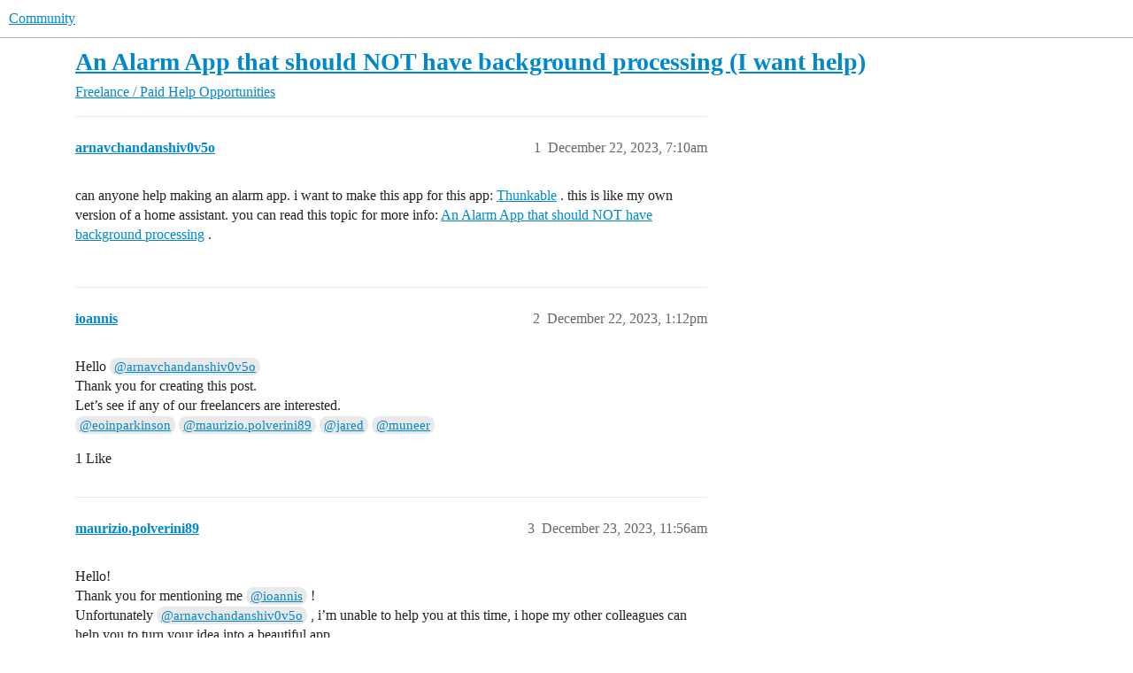

--- FILE ---
content_type: text/html; charset=utf-8
request_url: https://community.thunkable.com/t/an-alarm-app-that-should-not-have-background-processing-i-want-help/2757748
body_size: 4538
content:
<!DOCTYPE html>
<html lang="en">
  <head>
    <meta charset="utf-8">
    <title>An Alarm App that should NOT have background processing (I want help) - Freelance / Paid Help Opportunities - Community</title>
    <meta name="description" content="can anyone help making an alarm app. i want to make this app for this app: Thunkable . this is like my own version of a home assistant. you can read this topic for more info: An Alarm App that should NOT have background &amp;hellip;">
    <meta name="generator" content="Discourse 2026.1.0-latest - https://github.com/discourse/discourse version 163e04d1ad74c9d142d172ad32e0f88787ff2f8e">
<link rel="icon" type="image/png" href="https://us1.discourse-cdn.com/flex015/uploads/thunkable/optimized/3X/9/b/9b928dff9aae47945d03ef25335ef4fe95cfef30_2_32x32.png">
<link rel="apple-touch-icon" type="image/png" href="https://us1.discourse-cdn.com/flex015/uploads/thunkable/optimized/3X/0/f/0f59f292712368bce16ff80133ae10de8a6f27e8_2_180x180.png">
<meta name="theme-color" media="all" content="#fff">

<meta name="color-scheme" content="light">

<meta name="viewport" content="width=device-width, initial-scale=1.0, minimum-scale=1.0, viewport-fit=cover">
<link rel="canonical" href="https://community.thunkable.com/t/an-alarm-app-that-should-not-have-background-processing-i-want-help/2757748" />


<link rel="search" type="application/opensearchdescription+xml" href="https://community.thunkable.com/opensearch.xml" title="Community Search">

    
    <link href="https://sea1.discourse-cdn.com/flex015/stylesheets/color_definitions_light-default_-1_2_eb1dbc779a08b5966bb5772d564770068ebf63f3.css?__ws=community.thunkable.com" media="all" rel="stylesheet" class="light-scheme"/>

<link href="https://sea1.discourse-cdn.com/flex015/stylesheets/common_c64d398b58bb6fc27140aa03c4022ebcc65ab145.css?__ws=community.thunkable.com" media="all" rel="stylesheet" data-target="common"  />

  <link href="https://sea1.discourse-cdn.com/flex015/stylesheets/mobile_c64d398b58bb6fc27140aa03c4022ebcc65ab145.css?__ws=community.thunkable.com" media="(max-width: 39.99999rem)" rel="stylesheet" data-target="mobile"  />
  <link href="https://sea1.discourse-cdn.com/flex015/stylesheets/desktop_c64d398b58bb6fc27140aa03c4022ebcc65ab145.css?__ws=community.thunkable.com" media="(min-width: 40rem)" rel="stylesheet" data-target="desktop"  />



    <link href="https://sea1.discourse-cdn.com/flex015/stylesheets/automation_c64d398b58bb6fc27140aa03c4022ebcc65ab145.css?__ws=community.thunkable.com" media="all" rel="stylesheet" data-target="automation"  />
    <link href="https://sea1.discourse-cdn.com/flex015/stylesheets/checklist_c64d398b58bb6fc27140aa03c4022ebcc65ab145.css?__ws=community.thunkable.com" media="all" rel="stylesheet" data-target="checklist"  />
    <link href="https://sea1.discourse-cdn.com/flex015/stylesheets/discourse-adplugin_c64d398b58bb6fc27140aa03c4022ebcc65ab145.css?__ws=community.thunkable.com" media="all" rel="stylesheet" data-target="discourse-adplugin"  />
    <link href="https://sea1.discourse-cdn.com/flex015/stylesheets/discourse-ai_c64d398b58bb6fc27140aa03c4022ebcc65ab145.css?__ws=community.thunkable.com" media="all" rel="stylesheet" data-target="discourse-ai"  />
    <link href="https://sea1.discourse-cdn.com/flex015/stylesheets/discourse-cakeday_c64d398b58bb6fc27140aa03c4022ebcc65ab145.css?__ws=community.thunkable.com" media="all" rel="stylesheet" data-target="discourse-cakeday"  />
    <link href="https://sea1.discourse-cdn.com/flex015/stylesheets/discourse-chat-integration_c64d398b58bb6fc27140aa03c4022ebcc65ab145.css?__ws=community.thunkable.com" media="all" rel="stylesheet" data-target="discourse-chat-integration"  />
    <link href="https://sea1.discourse-cdn.com/flex015/stylesheets/discourse-data-explorer_c64d398b58bb6fc27140aa03c4022ebcc65ab145.css?__ws=community.thunkable.com" media="all" rel="stylesheet" data-target="discourse-data-explorer"  />
    <link href="https://sea1.discourse-cdn.com/flex015/stylesheets/discourse-details_c64d398b58bb6fc27140aa03c4022ebcc65ab145.css?__ws=community.thunkable.com" media="all" rel="stylesheet" data-target="discourse-details"  />
    <link href="https://sea1.discourse-cdn.com/flex015/stylesheets/discourse-gamification_c64d398b58bb6fc27140aa03c4022ebcc65ab145.css?__ws=community.thunkable.com" media="all" rel="stylesheet" data-target="discourse-gamification"  />
    <link href="https://sea1.discourse-cdn.com/flex015/stylesheets/discourse-github_c64d398b58bb6fc27140aa03c4022ebcc65ab145.css?__ws=community.thunkable.com" media="all" rel="stylesheet" data-target="discourse-github"  />
    <link href="https://sea1.discourse-cdn.com/flex015/stylesheets/discourse-lazy-videos_c64d398b58bb6fc27140aa03c4022ebcc65ab145.css?__ws=community.thunkable.com" media="all" rel="stylesheet" data-target="discourse-lazy-videos"  />
    <link href="https://sea1.discourse-cdn.com/flex015/stylesheets/discourse-local-dates_c64d398b58bb6fc27140aa03c4022ebcc65ab145.css?__ws=community.thunkable.com" media="all" rel="stylesheet" data-target="discourse-local-dates"  />
    <link href="https://sea1.discourse-cdn.com/flex015/stylesheets/discourse-narrative-bot_c64d398b58bb6fc27140aa03c4022ebcc65ab145.css?__ws=community.thunkable.com" media="all" rel="stylesheet" data-target="discourse-narrative-bot"  />
    <link href="https://sea1.discourse-cdn.com/flex015/stylesheets/discourse-policy_c64d398b58bb6fc27140aa03c4022ebcc65ab145.css?__ws=community.thunkable.com" media="all" rel="stylesheet" data-target="discourse-policy"  />
    <link href="https://sea1.discourse-cdn.com/flex015/stylesheets/discourse-presence_c64d398b58bb6fc27140aa03c4022ebcc65ab145.css?__ws=community.thunkable.com" media="all" rel="stylesheet" data-target="discourse-presence"  />
    <link href="https://sea1.discourse-cdn.com/flex015/stylesheets/discourse-solved_c64d398b58bb6fc27140aa03c4022ebcc65ab145.css?__ws=community.thunkable.com" media="all" rel="stylesheet" data-target="discourse-solved"  />
    <link href="https://sea1.discourse-cdn.com/flex015/stylesheets/discourse-templates_c64d398b58bb6fc27140aa03c4022ebcc65ab145.css?__ws=community.thunkable.com" media="all" rel="stylesheet" data-target="discourse-templates"  />
    <link href="https://sea1.discourse-cdn.com/flex015/stylesheets/discourse-topic-voting_c64d398b58bb6fc27140aa03c4022ebcc65ab145.css?__ws=community.thunkable.com" media="all" rel="stylesheet" data-target="discourse-topic-voting"  />
    <link href="https://sea1.discourse-cdn.com/flex015/stylesheets/footnote_c64d398b58bb6fc27140aa03c4022ebcc65ab145.css?__ws=community.thunkable.com" media="all" rel="stylesheet" data-target="footnote"  />
    <link href="https://sea1.discourse-cdn.com/flex015/stylesheets/hosted-site_c64d398b58bb6fc27140aa03c4022ebcc65ab145.css?__ws=community.thunkable.com" media="all" rel="stylesheet" data-target="hosted-site"  />
    <link href="https://sea1.discourse-cdn.com/flex015/stylesheets/poll_c64d398b58bb6fc27140aa03c4022ebcc65ab145.css?__ws=community.thunkable.com" media="all" rel="stylesheet" data-target="poll"  />
    <link href="https://sea1.discourse-cdn.com/flex015/stylesheets/discourse-ai_mobile_c64d398b58bb6fc27140aa03c4022ebcc65ab145.css?__ws=community.thunkable.com" media="(max-width: 39.99999rem)" rel="stylesheet" data-target="discourse-ai_mobile"  />
    <link href="https://sea1.discourse-cdn.com/flex015/stylesheets/discourse-gamification_mobile_c64d398b58bb6fc27140aa03c4022ebcc65ab145.css?__ws=community.thunkable.com" media="(max-width: 39.99999rem)" rel="stylesheet" data-target="discourse-gamification_mobile"  />
    <link href="https://sea1.discourse-cdn.com/flex015/stylesheets/discourse-solved_mobile_c64d398b58bb6fc27140aa03c4022ebcc65ab145.css?__ws=community.thunkable.com" media="(max-width: 39.99999rem)" rel="stylesheet" data-target="discourse-solved_mobile"  />
    <link href="https://sea1.discourse-cdn.com/flex015/stylesheets/discourse-topic-voting_mobile_c64d398b58bb6fc27140aa03c4022ebcc65ab145.css?__ws=community.thunkable.com" media="(max-width: 39.99999rem)" rel="stylesheet" data-target="discourse-topic-voting_mobile"  />
    <link href="https://sea1.discourse-cdn.com/flex015/stylesheets/discourse-ai_desktop_c64d398b58bb6fc27140aa03c4022ebcc65ab145.css?__ws=community.thunkable.com" media="(min-width: 40rem)" rel="stylesheet" data-target="discourse-ai_desktop"  />
    <link href="https://sea1.discourse-cdn.com/flex015/stylesheets/discourse-gamification_desktop_c64d398b58bb6fc27140aa03c4022ebcc65ab145.css?__ws=community.thunkable.com" media="(min-width: 40rem)" rel="stylesheet" data-target="discourse-gamification_desktop"  />
    <link href="https://sea1.discourse-cdn.com/flex015/stylesheets/discourse-topic-voting_desktop_c64d398b58bb6fc27140aa03c4022ebcc65ab145.css?__ws=community.thunkable.com" media="(min-width: 40rem)" rel="stylesheet" data-target="discourse-topic-voting_desktop"  />
    <link href="https://sea1.discourse-cdn.com/flex015/stylesheets/poll_desktop_c64d398b58bb6fc27140aa03c4022ebcc65ab145.css?__ws=community.thunkable.com" media="(min-width: 40rem)" rel="stylesheet" data-target="poll_desktop"  />

  <link href="https://sea1.discourse-cdn.com/flex015/stylesheets/common_theme_19_880814d9579ece6519d00b7534ca93db101fad25.css?__ws=community.thunkable.com" media="all" rel="stylesheet" data-target="common_theme" data-theme-id="19" data-theme-name="discourse notification banners"/>
<link href="https://sea1.discourse-cdn.com/flex015/stylesheets/common_theme_32_9a7759611a9cc7c262201d407204a5a526001b9a.css?__ws=community.thunkable.com" media="all" rel="stylesheet" data-target="common_theme" data-theme-id="32" data-theme-name="tag icons"/>
    
    <link href="https://sea1.discourse-cdn.com/flex015/stylesheets/desktop_theme_28_001acd0359d59769b4d6da6b06f0f71a09f8af8e.css?__ws=community.thunkable.com" media="(min-width: 40rem)" rel="stylesheet" data-target="desktop_theme" data-theme-id="28" data-theme-name="right sidebar blocks"/>

    
    <meta id="data-ga-universal-analytics" data-tracking-code="UA-72334590-1" data-json="{&quot;cookieDomain&quot;:&quot;auto&quot;}" data-auto-link-domains="">

  <script defer src="https://us1.discourse-cdn.com/flex015/assets/google-universal-analytics-v3-b3a99bbc.br.js" data-discourse-entrypoint="google-universal-analytics-v3" nonce="b8UXb9mQw4MDhdpfIvoybyHqL"></script>


        <link rel="alternate nofollow" type="application/rss+xml" title="RSS feed of &#39;An Alarm App that should NOT have background processing (I want help)&#39;" href="https://community.thunkable.com/t/an-alarm-app-that-should-not-have-background-processing-i-want-help/2757748.rss" />
    <meta property="og:site_name" content="Community" />
<meta property="og:type" content="website" />
<meta name="twitter:card" content="summary" />
<meta name="twitter:image" content="https://us1.discourse-cdn.com/flex015/uploads/thunkable/original/3X/0/f/0f59f292712368bce16ff80133ae10de8a6f27e8.png" />
<meta property="og:image" content="https://us1.discourse-cdn.com/flex015/uploads/thunkable/original/3X/0/f/0f59f292712368bce16ff80133ae10de8a6f27e8.png" />
<meta property="og:url" content="https://community.thunkable.com/t/an-alarm-app-that-should-not-have-background-processing-i-want-help/2757748" />
<meta name="twitter:url" content="https://community.thunkable.com/t/an-alarm-app-that-should-not-have-background-processing-i-want-help/2757748" />
<meta property="og:title" content="An Alarm App that should NOT have background processing (I want help)" />
<meta name="twitter:title" content="An Alarm App that should NOT have background processing (I want help)" />
<meta property="og:description" content="can anyone help making an alarm app. i want to make this app for this app: Thunkable . this is like my own version of a home assistant. you can read this topic for more info: An Alarm App that should NOT have background processing ." />
<meta name="twitter:description" content="can anyone help making an alarm app. i want to make this app for this app: Thunkable . this is like my own version of a home assistant. you can read this topic for more info: An Alarm App that should NOT have background processing ." />
<meta property="og:article:section" content="Freelance / Paid Help Opportunities" />
<meta property="og:article:section:color" content="BF1E2E" />
<meta name="twitter:label1" value="Reading time" />
<meta name="twitter:data1" value="1 mins 🕑" />
<meta name="twitter:label2" value="Likes" />
<meta name="twitter:data2" value="2 ❤" />
<meta property="article:published_time" content="2023-12-22T07:10:30+00:00" />
<meta property="og:ignore_canonical" content="true" />


    <script type="application/ld+json">{"@context":"http://schema.org","@type":"QAPage","name":"An Alarm App that should NOT have background processing (I want help)","mainEntity":{"@type":"Question","name":"An Alarm App that should NOT have background processing (I want help)","text":"can anyone help making an alarm app. i want to make this app for this app: <a href=\"https://x.thunkable.com/projectPage/65714461dae067055bf07779\" class=\"inline-onebox\" rel=\"noopener nofollow ugc\">Thunkable<\/a> . this is like my own version of a home assistant. you can read this topic for more info: <a href=\"https://community.thunkable.com/t/an-alarm-app-that-should-not-have-background-processing/2755125\" class=\"inline-onebox\">An Alarm App that should NOT have background processing<\/a> .","upvoteCount":0,"answerCount":0,"datePublished":"2023-12-22T07:10:30.687Z","author":{"@type":"Person","name":"arnavchandanshiv0v5o","url":"https://community.thunkable.com/u/arnavchandanshiv0v5o"}}}</script>
  </head>
  <body class="crawler ">
    
    <header>
  <a href="/">Community</a>
</header>

    <div id="main-outlet" class="wrap" role="main">
        <div id="topic-title">
    <h1>
      <a href="/t/an-alarm-app-that-should-not-have-background-processing-i-want-help/2757748">An Alarm App that should NOT have background processing (I want help)</a>
    </h1>

      <div class="topic-category" itemscope itemtype="http://schema.org/BreadcrumbList">
          <span itemprop="itemListElement" itemscope itemtype="http://schema.org/ListItem">
            <a href="/c/freelance-paid-help-opportunities/87" class="badge-wrapper bullet" itemprop="item">
              <span class='badge-category-bg' style='background-color: #BF1E2E'></span>
              <span class='badge-category clear-badge'>
                <span class='category-name' itemprop='name'>Freelance / Paid Help Opportunities</span>
              </span>
            </a>
            <meta itemprop="position" content="1" />
          </span>
      </div>

  </div>

  

    <div itemscope itemtype='http://schema.org/DiscussionForumPosting'>
      <meta itemprop='headline' content='An Alarm App that should NOT have background processing (I want help)'>
      <link itemprop='url' href='https://community.thunkable.com/t/an-alarm-app-that-should-not-have-background-processing-i-want-help/2757748'>
      <meta itemprop='datePublished' content='2023-12-22T07:10:30Z'>
        <meta itemprop='articleSection' content='Freelance / Paid Help Opportunities'>
      <meta itemprop='keywords' content=''>
      <div itemprop='publisher' itemscope itemtype="http://schema.org/Organization">
        <meta itemprop='name' content='Thunkable, Inc.'>
          <div itemprop='logo' itemscope itemtype="http://schema.org/ImageObject">
            <meta itemprop='url' content='https://us1.discourse-cdn.com/flex015/uploads/thunkable/original/3X/c/f/cf48a93fc095e203dcb4aa99eb917e4e9947bb1a.png'>
          </div>
      </div>


          <div id='post_1'  class='topic-body crawler-post'>
            <div class='crawler-post-meta'>
              <span class="creator" itemprop="author" itemscope itemtype="http://schema.org/Person">
                <a itemprop="url" rel='nofollow' href='https://community.thunkable.com/u/arnavchandanshiv0v5o'><span itemprop='name'>arnavchandanshiv0v5o</span></a>
                
              </span>

                <link itemprop="mainEntityOfPage" href="https://community.thunkable.com/t/an-alarm-app-that-should-not-have-background-processing-i-want-help/2757748">


              <span class="crawler-post-infos">
                  <time  datetime='2023-12-22T07:10:30Z' class='post-time'>
                    December 22, 2023,  7:10am
                  </time>
                  <meta itemprop='dateModified' content='2023-12-22T07:10:30Z'>
              <span itemprop='position'>1</span>
              </span>
            </div>
            <div class='post' itemprop='text'>
              <p>can anyone help making an alarm app. i want to make this app for this app: <a href="https://x.thunkable.com/projectPage/65714461dae067055bf07779" class="inline-onebox" rel="noopener nofollow ugc">Thunkable</a> . this is like my own version of a home assistant. you can read this topic for more info: <a href="https://community.thunkable.com/t/an-alarm-app-that-should-not-have-background-processing/2755125" class="inline-onebox">An Alarm App that should NOT have background processing</a> .</p>
            </div>

            <div itemprop="interactionStatistic" itemscope itemtype="http://schema.org/InteractionCounter">
              <meta itemprop="interactionType" content="http://schema.org/LikeAction"/>
              <meta itemprop="userInteractionCount" content="0" />
              <span class='post-likes'></span>
            </div>


            
          </div>
          <div id='post_2' itemprop='comment' itemscope itemtype='http://schema.org/Comment' class='topic-body crawler-post'>
            <div class='crawler-post-meta'>
              <span class="creator" itemprop="author" itemscope itemtype="http://schema.org/Person">
                <a itemprop="url" rel='nofollow' href='https://community.thunkable.com/u/ioannis'><span itemprop='name'>ioannis</span></a>
                
              </span>



              <span class="crawler-post-infos">
                  <time itemprop='datePublished' datetime='2023-12-22T13:12:11Z' class='post-time'>
                    December 22, 2023,  1:12pm
                  </time>
                  <meta itemprop='dateModified' content='2023-12-22T13:12:11Z'>
              <span itemprop='position'>2</span>
              </span>
            </div>
            <div class='post' itemprop='text'>
              <p>Hello <a class="mention" href="/u/arnavchandanshiv0v5o">@arnavchandanshiv0v5o</a><br>
Thank you for creating this post.<br>
Let’s see if any of our freelancers are interested.<br>
<a class="mention" href="/u/eoinparkinson">@eoinparkinson</a> <a class="mention" href="/u/maurizio.polverini89">@maurizio.polverini89</a> <a class="mention" href="/u/jared">@jared</a> <a class="mention" href="/u/muneer">@muneer</a></p>
            </div>

            <div itemprop="interactionStatistic" itemscope itemtype="http://schema.org/InteractionCounter">
              <meta itemprop="interactionType" content="http://schema.org/LikeAction"/>
              <meta itemprop="userInteractionCount" content="1" />
              <span class='post-likes'>1 Like</span>
            </div>


            
          </div>
          <div id='post_3' itemprop='comment' itemscope itemtype='http://schema.org/Comment' class='topic-body crawler-post'>
            <div class='crawler-post-meta'>
              <span class="creator" itemprop="author" itemscope itemtype="http://schema.org/Person">
                <a itemprop="url" rel='nofollow' href='https://community.thunkable.com/u/maurizio.polverini89'><span itemprop='name'>maurizio.polverini89</span></a>
                
              </span>



              <span class="crawler-post-infos">
                  <time itemprop='datePublished' datetime='2023-12-23T11:56:01Z' class='post-time'>
                    December 23, 2023, 11:56am
                  </time>
                  <meta itemprop='dateModified' content='2023-12-23T11:56:01Z'>
              <span itemprop='position'>3</span>
              </span>
            </div>
            <div class='post' itemprop='text'>
              <p>Hello!<br>
Thank you for mentioning me <a class="mention" href="/u/ioannis">@ioannis</a> !<br>
Unfortunately <a class="mention" href="/u/arnavchandanshiv0v5o">@arnavchandanshiv0v5o</a> , i’m unable to help you at this time, i hope my other colleagues can help you to turn your idea into a beautiful app</p>
<p>Good luck!</p>
            </div>

            <div itemprop="interactionStatistic" itemscope itemtype="http://schema.org/InteractionCounter">
              <meta itemprop="interactionType" content="http://schema.org/LikeAction"/>
              <meta itemprop="userInteractionCount" content="1" />
              <span class='post-likes'>1 Like</span>
            </div>


            
          </div>
    </div>


    <div id="related-topics" class="more-topics__list " role="complementary" aria-labelledby="related-topics-title">
  <h3 id="related-topics-title" class="more-topics__list-title">
    Related topics
  </h3>
  <div class="topic-list-container" itemscope itemtype='http://schema.org/ItemList'>
    <meta itemprop='itemListOrder' content='http://schema.org/ItemListOrderDescending'>
    <table class='topic-list'>
      <thead>
        <tr>
          <th>Topic</th>
          <th></th>
          <th class="replies">Replies</th>
          <th class="views">Views</th>
          <th>Activity</th>
        </tr>
      </thead>
      <tbody>
          <tr class="topic-list-item" id="topic-list-item-2755125">
            <td class="main-link" itemprop='itemListElement' itemscope itemtype='http://schema.org/ListItem'>
              <meta itemprop='position' content='1'>
              <span class="link-top-line">
                <a itemprop='url' href='https://community.thunkable.com/t/an-alarm-app-that-should-not-have-background-processing/2755125' class='title raw-link raw-topic-link'>An Alarm App that should NOT have background processing</a>
              </span>
              <div class="link-bottom-line">
                  <a href='/c/thunkable/49' class='badge-wrapper bullet'>
                    <span class='badge-category-bg' style='background-color: #EE4F48'></span>
                    <span class='badge-category clear-badge'>
                      <span class='category-name'>Questions about Thunkable</span>
                    </span>
                  </a>
                  <div class="discourse-tags">
                      <a href='https://community.thunkable.com/tag/beginner' class='discourse-tag'>beginner</a>
                      ,&nbsp;
                      <a href='https://community.thunkable.com/tag/help' class='discourse-tag'>help</a>
                      
                  </div>
              </div>
            </td>
            <td class="replies">
              <span class='posts' title='posts'>17</span>
            </td>
            <td class="views">
              <span class='views' title='views'>448</span>
            </td>
            <td>
              March 22, 2024
            </td>
          </tr>
          <tr class="topic-list-item" id="topic-list-item-1377238">
            <td class="main-link" itemprop='itemListElement' itemscope itemtype='http://schema.org/ListItem'>
              <meta itemprop='position' content='2'>
              <span class="link-top-line">
                <a itemprop='url' href='https://community.thunkable.com/t/can-anyone-make-a-alarm-app-in-thunkable-and-post-it-here/1377238' class='title raw-link raw-topic-link'>Can anyone make a alarm app in thunkable and post it here</a>
              </span>
              <div class="link-bottom-line">
                  <a href='/c/madewiththunkable/8' class='badge-wrapper bullet'>
                    <span class='badge-category-bg' style='background-color: #25AAE2'></span>
                    <span class='badge-category clear-badge'>
                      <span class='category-name'>Promote your App</span>
                    </span>
                  </a>
                  <div class="discourse-tags">
                  </div>
              </div>
            </td>
            <td class="replies">
              <span class='posts' title='posts'>2</span>
            </td>
            <td class="views">
              <span class='views' title='views'>361</span>
            </td>
            <td>
              November 8, 2024
            </td>
          </tr>
          <tr class="topic-list-item" id="topic-list-item-654961">
            <td class="main-link" itemprop='itemListElement' itemscope itemtype='http://schema.org/ListItem'>
              <meta itemprop='position' content='3'>
              <span class="link-top-line">
                <a itemprop='url' href='https://community.thunkable.com/t/urgent-how-can-i-add-alarm-in-my-app/654961' class='title raw-link raw-topic-link'>*Urgent* How can i add alarm in my app?</a>
              </span>
              <div class="link-bottom-line">
                  <a href='/c/thunkable/49' class='badge-wrapper bullet'>
                    <span class='badge-category-bg' style='background-color: #EE4F48'></span>
                    <span class='badge-category clear-badge'>
                      <span class='category-name'>Questions about Thunkable</span>
                    </span>
                  </a>
                  <div class="discourse-tags">
                  </div>
              </div>
            </td>
            <td class="replies">
              <span class='posts' title='posts'>3</span>
            </td>
            <td class="views">
              <span class='views' title='views'>345</span>
            </td>
            <td>
              November 8, 2024
            </td>
          </tr>
          <tr class="topic-list-item" id="topic-list-item-389258">
            <td class="main-link" itemprop='itemListElement' itemscope itemtype='http://schema.org/ListItem'>
              <meta itemprop='position' content='4'>
              <span class="link-top-line">
                <a itemprop='url' href='https://community.thunkable.com/t/can-i-make-an-app-that-alerts-the-user-of-the-time-to-review/389258' class='title raw-link raw-topic-link'>Can I make an app that alerts the user of the time to review?</a>
              </span>
              <div class="link-bottom-line">
                  <a href='/c/thunkable/49' class='badge-wrapper bullet'>
                    <span class='badge-category-bg' style='background-color: #EE4F48'></span>
                    <span class='badge-category clear-badge'>
                      <span class='category-name'>Questions about Thunkable</span>
                    </span>
                  </a>
                  <div class="discourse-tags">
                  </div>
              </div>
            </td>
            <td class="replies">
              <span class='posts' title='posts'>20</span>
            </td>
            <td class="views">
              <span class='views' title='views'>2642</span>
            </td>
            <td>
              November 8, 2024
            </td>
          </tr>
          <tr class="topic-list-item" id="topic-list-item-555806">
            <td class="main-link" itemprop='itemListElement' itemscope itemtype='http://schema.org/ListItem'>
              <meta itemprop='position' content='5'>
              <span class="link-top-line">
                <a itemprop='url' href='https://community.thunkable.com/t/app-for-autistc-children-creat-a-alarm-clock/555806' class='title raw-link raw-topic-link'>App for autistc children Creat a alarm clock</a>
              </span>
              <div class="link-bottom-line">
                  <a href='/c/thunkable/49' class='badge-wrapper bullet'>
                    <span class='badge-category-bg' style='background-color: #EE4F48'></span>
                    <span class='badge-category clear-badge'>
                      <span class='category-name'>Questions about Thunkable</span>
                    </span>
                  </a>
                  <div class="discourse-tags">
                  </div>
              </div>
            </td>
            <td class="replies">
              <span class='posts' title='posts'>7</span>
            </td>
            <td class="views">
              <span class='views' title='views'>1047</span>
            </td>
            <td>
              November 8, 2024
            </td>
          </tr>
      </tbody>
    </table>
  </div>
</div>





    </div>
    <footer class="container wrap">
  <nav class='crawler-nav'>
    <ul>
      <li itemscope itemtype='http://schema.org/SiteNavigationElement'>
        <span itemprop='name'>
          <a href='/' itemprop="url">Home </a>
        </span>
      </li>
      <li itemscope itemtype='http://schema.org/SiteNavigationElement'>
        <span itemprop='name'>
          <a href='/categories' itemprop="url">Categories </a>
        </span>
      </li>
      <li itemscope itemtype='http://schema.org/SiteNavigationElement'>
        <span itemprop='name'>
          <a href='/guidelines' itemprop="url">Guidelines </a>
        </span>
      </li>
        <li itemscope itemtype='http://schema.org/SiteNavigationElement'>
          <span itemprop='name'>
            <a href='https://thunkable.com/#/terms' itemprop="url">Terms of Service </a>
          </span>
        </li>
        <li itemscope itemtype='http://schema.org/SiteNavigationElement'>
          <span itemprop='name'>
            <a href='https://thunkable.com/#/privacy' itemprop="url">Privacy Policy </a>
          </span>
        </li>
    </ul>
  </nav>
  <p class='powered-by-link'>Powered by <a href="https://www.discourse.org">Discourse</a>, best viewed with JavaScript enabled</p>
</footer>

    
    
  </body>
  
</html>


--- FILE ---
content_type: text/css
request_url: https://sea1.discourse-cdn.com/flex015/stylesheets/discourse-narrative-bot_c64d398b58bb6fc27140aa03c4022ebcc65ab145.css?__ws=community.thunkable.com
body_size: -146
content:
article[data-user-id="-2"] div.cooked iframe{border:0}
/*# sourceMappingURL=discourse-narrative-bot_c64d398b58bb6fc27140aa03c4022ebcc65ab145.css.map?__ws=community.thunkable.com */


--- FILE ---
content_type: text/css
request_url: https://sea1.discourse-cdn.com/flex015/stylesheets/hosted-site_c64d398b58bb6fc27140aa03c4022ebcc65ab145.css?__ws=community.thunkable.com
body_size: 5478
content:
.admin-plugins-howto{display:none}.admin-backups__rollback{display:none}.admin-backups .backup-message,.admin-backups .btn-rollback,.admin-backups .btn-restore{display:none}.backup-item-menu-content .backup-item-row__restore{display:none}.mothership-debug-controls{position:absolute;right:.5em;top:.5em}.hosted-site-debug-bar{border:1px solid var(--danger);padding:.5em .5em .25em;margin-bottom:1em;position:relative}.hosted-site-debug-bar h2{margin-bottom:0}.hosted-site-debug-bar h3{margin-top:.5em;font-size:var(--font-down-1)}.hosted-site-debug-bar .actions{display:flex;align-items:center;flex-wrap:wrap;font-size:var(--font-down-1)}.hosted-site-debug-bar .btn{margin-bottom:.25em;margin-right:.25em}.hosted-site-debug-bar .mothership-status{margin-bottom:10px;border-radius:4px}.hosted-trial-welcome{display:flex;flex-direction:column;align-items:flex-start;margin-bottom:1em;padding:1em;background-color:var(--tertiary-very-low)}.hosted-trial-welcome__title{margin:0 0 .5rem}.hosted-trial-welcome__body{margin:0 0 .75rem}.hosted-trial-expired .hosted-trial-expired-description{margin:0 0 .5em 0}.modal.restricted-plan-info .d-modal__body{display:grid;grid-template-columns:1fr 1fr;grid-template-areas:"staff-only-info read-only-info" "staff-only-action read-only-action"}.modal.restricted-plan-info .staff-only-info,.modal.restricted-plan-info .read-only-info{margin:.5em .5em 0 .5em}.modal.restricted-plan-info .staff-only-action,.modal.restricted-plan-info .read-only-action{margin:0 .5em .5em .5em}.modal.restricted-plan-info .staff-only-info{grid-area:staff-only-info}.modal.restricted-plan-info .staff-only-info h4{margin-top:.5rem}.modal.restricted-plan-info .staff-only-action{grid-area:staff-only-action}.modal.restricted-plan-info .read-only-info{grid-area:read-only-info}.modal.restricted-plan-info .read-only-info h4{margin-top:.5rem}.modal.restricted-plan-info .read-only-action{grid-area:read-only-action}.read-only-info .read-only-warning{display:flex;flex-direction:row;align-items:center}.read-only-info .read-only-warning .warning-icon{margin:1em}.read-only-info .read-only-warning .warning-text{flex:1}.read-only-info .read-only-action{margin-top:1em}.manage-account-container{display:flex;flex-direction:row;gap:1em;max-width:100%}.manage-account-container .manage-account-section{margin-bottom:10px;flex:65%}.manage-account-container .manage-account-section .subscription-container{border:2px solid var(--primary-100);padding:1em}.manage-account-container .manage-account-section .subscriptions{margin-bottom:2em;padding-right:1em}.manage-account-container .manage-account-section .usage-section{margin-top:1em;margin-bottom:1em}.manage-account-container .manage-account-section .usage-section .usage{margin-bottom:.75em}.manage-account-container .manage-account-section .usage-section .usage .header{display:flex;align-items:center;justify-content:space-between}.manage-account-container .manage-account-section .usage-section .usage .header .subtitle{font-weight:bold}.manage-account-container .manage-account-section .usage-section .usage .header .status{color:var(--primary-high)}.manage-account-container .manage-account-section .usage-section .usage.trial .hosted-trial-expiring{margin-top:.25em}.manage-account-container .manage-account-section .billing-section{display:flex;flex-direction:column;margin-bottom:20px;border:2px solid var(--primary-100);padding:1em;margin-top:1em}.manage-account-container .manage-account-section .billing-section .payment-container{display:flex;flex-direction:column}.manage-account-container .manage-account-section .billing-section .billing-item{background-color:var(--primary-very-low);padding:1em;border-radius:5px;margin-bottom:1em}.manage-account-container .manage-account-section .billing-section .billing-item .billing-heading{display:flex;justify-content:space-between;align-items:center;margin-bottom:10px}.manage-account-container .manage-account-section .billing-section .billing-item h3{margin:0;font-size:1.1rem;font-weight:bold}.manage-account-container .manage-account-section .billing-section .billing-item p{margin:0;flex:1;font-size:1rem;overflow-wrap:anywhere}.manage-account-container .manage-account-section .billing-section .edit-link{font-size:1.1rem}.manage-account-container .manage-account-section .billing-section .hosted-cc-brand{margin-bottom:.4em}.manage-account-container .manage-account-section .billing-section .payment-method{flex:1;margin-right:1em}.manage-account-container .manage-account-section .billing-section .payment-method .hosted-cc-brand{margin-bottom:.2em}.manage-account-container .manage-account-section .billing-section .payment-method .contact-email{font-size:var(--font-0);margin:0;margin-bottom:.2em;margin-top:1em}.manage-account-container .manage-account-section .billing-section .payment-method .btn+.btn{margin-top:.75em}.manage-account-container .manage-account-section .billing-section .billing-email,.manage-account-container .manage-account-section .billing-section .contact-email{flex:1;margin-left:1em}.manage-account-container .manage-account-section .receipts-section{display:flex;gap:10px}.manage-account-container .manage-account-section .receipts-section .btn{flex-grow:1}.manage-account-container .manage-account-section .hosted-payment-due-date{padding:.5em 0}.manage-account-container .manage-account-section .support-instructions,.manage-account-container .manage-account-section .cancellation{list-style:none;margin:0;padding:0}.manage-account-container .manage-account-section .support-instructions .text,.manage-account-container .manage-account-section .cancellation .text{margin-left:.25em;margin-right:.25em}.manage-account-container .manage-account-section .support-instructions .text{font-weight:700}.manage-account-container .support-account-section{flex:35%}.manage-account-container .support-account-section .support,.manage-account-container .support-account-section .site-emails,.manage-account-container .support-account-section .site-domain,.manage-account-container .support-account-section .support-section,.manage-account-container .support-account-section .refer{border:2px solid var(--primary-100);padding:1em}.manage-account-container .support-account-section .support ul,.manage-account-container .support-account-section .site-emails ul,.manage-account-container .support-account-section .site-domain ul,.manage-account-container .support-account-section .support-section ul,.manage-account-container .support-account-section .refer ul{list-style:none;padding:0;margin:0}.manage-account-container .support-account-section .support ul li,.manage-account-container .support-account-section .site-emails ul li,.manage-account-container .support-account-section .site-domain ul li,.manage-account-container .support-account-section .support-section ul li,.manage-account-container .support-account-section .refer ul li{margin-bottom:8px}.manage-account-container .support-account-section .support .change-domain-wrapper,.manage-account-container .support-account-section .site-emails .change-domain-wrapper,.manage-account-container .support-account-section .site-domain .change-domain-wrapper,.manage-account-container .support-account-section .support-section .change-domain-wrapper,.manage-account-container .support-account-section .refer .change-domain-wrapper{padding-top:.5em}.manage-account-container .support-account-section .button-container{display:flex;margin:.5em 0;flex-wrap:wrap;gap:.5em}.manage-account-container .support-account-section .cancellation .warning a{color:var(--danger)}@media screen and (max-width: 700px){.manage-account-container{flex-direction:column}}.hosted-sections{display:flex;flex-direction:row;margin:1em 0 2em 0}.hosted-sections p{margin-bottom:.5em}.hosted-sections .subtitle{font-size:var(--font-0);margin:0;margin-bottom:.2em}.hosted-sections .subtitle .btn{font-size:8px;border-radius:5px;margin-left:.5em}.hosted-sections .subtitle .btn svg{font-size:15px;margin-right:.2em}.hosted-sections .right-section{flex:1;margin-left:1em}.hosted-sections .right-section .subscriptions{margin-bottom:.5em;padding-right:1em}.hosted-sections .right-section .actions{display:flex;flex-wrap:wrap;margin-bottom:1em}.hosted-sections .right-section .actions .btn{margin-right:.5em;margin-bottom:.5em}.hosted-sections .right-section .billing-section{display:flex;flex-direction:row}.hosted-sections .right-section .billing-section .payment-method{flex:1;margin-right:1em}.hosted-sections .right-section .billing-section .payment-method .hosted-cc-brand{margin-bottom:.2em}.hosted-sections .right-section .billing-section .payment-method .contact-email{font-size:var(--font-0);margin:0;margin-bottom:.2em;margin-top:1em}.hosted-sections .right-section .billing-section .payment-method .btn+.btn{margin-top:.75em}.hosted-sections .right-section .billing-section .billing-email,.hosted-sections .right-section .billing-section .contact-email{flex:1;margin-left:1em}.hosted-sections .right-section .hosted-payment-due-date{background-color:var(--primary-50);padding:.5em}.hosted-sections .left-section{flex:1;margin-right:1em}.hosted-sections .left-section .usage-section{margin-top:1em}.hosted-sections .left-section .usage-section .usage{margin-bottom:1.25em}.hosted-sections .left-section .usage-section .usage .header{display:flex;align-items:center;justify-content:space-between;margin-bottom:.25em}.hosted-sections .left-section .usage-section .usage .header .status{color:var(--primary-high)}.hosted-sections .left-section .usage-section .usage.trial .hosted-trial-expiring{margin-top:.25em}.hosted-sections .left-section .actions{margin-top:2em}.hosted-sections .support-instructions,.hosted-sections .cancellation{list-style:none;margin:0;padding:0}.hosted-sections .support-instructions .text,.hosted-sections .cancellation .text{margin-left:.25em;margin-right:.25em}.hosted-sections .support-instructions .text{font-weight:700}.modal.hosted-invoice-details .error,.modal.hosted-invoice-details .invoice-details-error{color:var(--danger)}.modal.hosted-invoice-details .invoice-details-error{margin-bottom:0}.modal.hosted-invoice-details .address-and-tax-sections{display:flex;flex-direction:row}.modal.hosted-invoice-details .address-and-tax-sections .address-section{flex:1;margin-right:1em}.modal.hosted-invoice-details .address-and-tax-sections .tax-section{flex:1}.modal.hosted-invoice-details .address-and-tax-sections .hs-tax-type-select{margin-bottom:9px}.modal.hosted-invoice-details .address-and-tax-sections input,.modal.hosted-invoice-details .address-and-tax-sections .select-kit{display:block;margin-top:9px;margin-bottom:0}@media screen and (max-width: 48rem){.restricted-plan-info{grid-template-columns:1fr;grid-template-areas:"staff-only-info" "staff-only-action" "." "read-only-info" "read-only-action"}.hosted-sections,.hosted-sections .right-section .billing-section{flex-direction:column}.hosted-sections .payment-method,.hosted-sections .billing-email,.hosted-sections .contact-email,.hosted-sections .right-section .billing-section .payment-method,.hosted-sections .right-section .billing-section .billing-email,.hosted-sections .right-section .billing-section .contact-email{margin-bottom:1em}.hosted-sections .payment-method .btn+.btn,.hosted-sections .right-section .billing-section .payment-method .btn+.btn{margin-top:0}.hosted-sections .left-section{padding:0}.hosted-sections .left-section,.hosted-sections .right-section .billing-section .billing-email{margin-left:0}.address-and-tax-sections{flex-direction:column}.address-and-tax-sections .tax-section{margin-top:2em}}.static-progress-bar .progress-bar-background{background:var(--primary-low);height:4px;overflow:hidden;border-radius:20px}.static-progress-bar .progress-bar-background .progress-bar{height:100%;background:var(--tertiary)}.static-progress-bar.is-over-limit .remaining{color:var(--danger);font-weight:700}.static-progress-bar.is-over-limit .progress-bar{background:var(--danger)}.modal.hosted-change-domain .change-domain-item{display:flex;align-items:center;border:1px solid #ccc;padding:1em;margin-bottom:1em;border-radius:var(--d-border-radius);position:relative}.modal.hosted-change-domain .change-domain-item.--pointer{cursor:pointer}.modal.hosted-change-domain .change-domain-item.--pointer:hover{background-color:var(--primary-very-low)}.modal.hosted-change-domain .change-domain-item.--disabled{border:1px solid var(--primary-low);pointer-events:none;background-color:var(--primary-very-low)}.modal.hosted-change-domain .change-domain-item.--disabled .change-domain-item__icon,.modal.hosted-change-domain .change-domain-item.--disabled .change-domain-item__arrow .svg-icon{opacity:.2}.modal.hosted-change-domain .change-domain-item.--disabled .change-domain-item__title,.modal.hosted-change-domain .change-domain-item.--disabled .change-domain-item__text{color:var(--primary-medium)}.modal.hosted-change-domain .change-domain-item__pro-badge{background:var(--tertiary);color:var(--accent-text-color);font-size:var(--font-down-2);font-weight:600;padding:2px 8px;border-radius:12px;white-space:nowrap;z-index:1;margin-left:.25em;vertical-align:1px;display:inline-flex;align-items:center;gap:.4em}.modal.hosted-change-domain .change-domain-item__pro-badge .svg-icon{font-size:.8em}.modal.hosted-change-domain .change-domain-item__icon{width:30px;height:30px;margin-right:1em;margin-left:.25em;display:flex;align-items:flex-start}.modal.hosted-change-domain .change-domain-item__icon svg{width:100%;height:100%}.modal.hosted-change-domain .change-domain-item__content{flex:1}.modal.hosted-change-domain .change-domain-item__title{font-weight:bold;font-size:var(--font-0);margin:0}.modal.hosted-change-domain .change-domain-item__text{margin:0;color:var(--primary-high)}.modal.hosted-change-domain .change-domain-item__arrow{margin-left:20px}.modal.hosted-change-domain .hosted-new-domain-label{align-items:center}.modal.hosted-change-domain .hosted-new-domain-input{margin-bottom:0;margin-right:5px}.modal.hosted-change-domain .hosted-new-domain-input.domain-input-error{border:solid 2px var(--danger)}.modal.hosted-change-domain .your-own-domain{overflow-y:auto;border-bottom:1px solid var(--primary-low)}.modal.hosted-change-domain .check-domain{float:right}.modal.hosted-change-domain .your-own-domain-list{counter-reset:list-counter;list-style:none;padding-left:0}.modal.hosted-change-domain .your-own-domain-list li{counter-increment:list-counter;position:relative;margin-bottom:10px;padding-left:40px}.modal.hosted-change-domain .your-own-domain-list li::before{content:counter(list-counter);position:absolute;left:0;top:0;width:24px;height:24px;border-radius:50%;background-color:#d3d3d3;color:#000;display:flex;align-items:center;justify-content:center;font-weight:bold}.modal.hosted-change-domain table{width:100%;margin-top:30px;margin-bottom:10px}.modal.hosted-change-domain table tbody{border-top:none}.modal.hosted-change-domain table tr{border:1px solid #ccc}.modal.hosted-change-domain table td{padding:8px}.modal.hosted-change-domain details{padding:.4em .4em;background-color:var(--primary-100)}.modal.hosted-change-domain summary{padding:0 .6em}.modal.hosted-change-domain span.success-message{color:var(--success)}.modal.hosted-change-domain span.success-message .d-icon{color:currentcolor}.modal.hosted-change-domain .dns-instructions{font-size:.85em}.modal.hosted-change-domain .dns-instructions .centered{text-align:center;margin:5px 0 0}.modal.hosted-change-domain .dns-instructions .mock-dns-form{display:inline-block;margin:1em auto}.modal.hosted-change-domain .dns-instructions .mock-dns-form .mock-dropdown,.modal.hosted-change-domain .dns-instructions .mock-dns-form .mock-text-input{float:left;margin:0 3px 3px 0;border:solid 1px #ccc;border-radius:3px}.modal.hosted-change-domain .dns-instructions .mock-dns-form .mock-dropdown .text,.modal.hosted-change-domain .dns-instructions .mock-dns-form .mock-text-input .text{display:inline-block;padding:4px 8px}.modal.hosted-change-domain .dns-instructions .mock-dns-form .mock-dropdown .control{padding:4px 8px;display:inline-block;border-left:solid 1px #ccc}.modal.hosted-change-domain .dns-instructions .mock-dns-form .mock-dropdown .control .fa{color:#ccc}.modal.hosted-change-domain .d-modal__body{padding:1rem 1.5rem 0 1.5rem}.modal.hosted-change-domain-probonosite{--modal-max-width: 450px;text-align:center}.modal.hosted-change-domain-probonosite .btn{margin-top:.5em;margin-bottom:1em}.modal.hosted-support-options{--modal-min-width: 275px}.modal.hosted-support-options .kb-image{transition:box-shadow .3s;background:var(--primary-very-low);border:1px solid var(--primary-low)}.modal.hosted-support-options .kb-image a{width:100%;position:relative}.modal.hosted-support-options .kb-image img{width:100%;object-fit:cover;object-position:top left}.modal.hosted-support-options .kb-image .d-icon{position:absolute;width:5em;height:5em;left:calc(50% - 2.5em);top:calc(50% - 2.5em);color:var(--primary-medium);transition:color .3s}.modal.hosted-support-options .kb-image:hover{box-shadow:var(--shadow-card)}.modal.hosted-support-options .kb-image:hover .d-icon{color:var(--tertiary)}.modal.hosted-support-options .support-link{display:block;margin-top:1em}.modal.hosted-invoices{--modal-max-width: 800px}.modal.hosted-invoices .d-modal__body{max-height:450px}.modal.hosted-invoices tr:last-of-type{border-bottom:none}.modal.hosted-invoices .hosted-invoices-table{width:100%}.modal.hosted-invoices .hosted-invoices-table td,.modal.hosted-invoices .hosted-invoices-table th{padding:.5rem 1rem}.modal.hosted-invoices .btn-default{white-space:nowrap}.hosted-suggested-upgrade p{margin-top:.5em}.modal.hosted-change-user-limit .hosted-line-items-table td.amount{text-align:right;font-weight:700;padding-left:1em}.modal.hosted-change-user-limit .hosted-line-items-table td.description{font-style:italic}.modal.hosted-billing-address .billing-address-fields>input,.modal.hosted-billing-address .billing-address-fields>.select-kit{width:100%}.modal.hosted-billing-address .billing-address-fields .select-kit{margin-bottom:9px}@media all and (min-width: 1350px){.modal.hosted-billing-address .billing-address-fields-split{display:flex;justify-content:space-between}.modal.hosted-billing-address .billing-address-fields-split>input,.modal.hosted-billing-address .billing-address-fields-split>.select-kit{width:calc(50% - 4.5px)}}.hosted-referral-link.modal .d-modal__body input{width:100%}.hosted-referral-link.modal .d-modal__body p.referral-tc{opacity:60%;font-size:var(--font-down-1)}.modal.hosted-upgrade-modal{--modal-max-width: 750px}.modal.hosted-upgrade-modal .d-modal__container{padding:0}.modal.hosted-upgrade-modal .d-modal__body{padding:0}.modal.hosted-upgrade-modal .upgrade-modal-split{display:flex;min-height:450px}.modal.hosted-upgrade-modal .upgrade-modal-left{flex:0 0 38%;background:var(--d-brand-gradient-purple);display:flex;flex-direction:column;align-items:center;justify-content:center;position:relative;overflow:hidden;padding:var(--space-8);border-radius:var(--d-border-radius) 0 0 var(--d-border-radius)}.modal.hosted-upgrade-modal .upgrade-modal-right{flex:1;padding:var(--space-6) var(--space-8) var(--space-8);display:flex;flex-direction:column;position:relative}.modal.hosted-upgrade-modal .upgrade-modal-right .modal-close{position:absolute;top:var(--space-6);right:var(--space-6)}.modal.hosted-upgrade-modal .upgrade-modal-right .upgrade-title{font-size:1.35em;font-weight:900;margin:0 0 var(--space-1);padding-right:var(--space-8)}.modal.hosted-upgrade-modal .upgrade-modal-right .upgrade-subtitle{color:var(--primary-high);margin:0 0 var(--space-5)}.modal.hosted-upgrade-modal .upgrade-modal-right .feature-list{list-style:none;padding:0;margin:0 0 var(--space-6)}.modal.hosted-upgrade-modal .upgrade-modal-right .feature-list .feature-item{display:flex;align-items:flex-start;gap:var(--space-3);margin-bottom:var(--space-2)}.modal.hosted-upgrade-modal .upgrade-modal-right .feature-list .feature-item .d-icon{color:var(--d-brand-color-purple-dark);margin-top:.15em;flex-shrink:0}.modal.hosted-upgrade-modal .upgrade-modal-right .feature-list .feature-item span{line-height:1.4}.modal.hosted-upgrade-modal .upgrade-modal-right .subscription-text{color:var(--primary-high);margin:0 0 var(--space-4)}.modal.hosted-upgrade-modal .upgrade-modal-right .confirmation-message{flex:1;display:flex;flex-direction:column;justify-content:flex-start}.modal.hosted-upgrade-modal .upgrade-modal-right .confirmation-message p{margin:0 0 .75em;font-size:1.05em}.modal.hosted-upgrade-modal .upgrade-modal-right .upgrade-actions{margin-top:auto}.modal.hosted-upgrade-modal .upgrade-modal-right .upgrade-actions .upgrade-btn{width:100%;padding:.75em;background:var(--d-brand-color-purple-dark);border-radius:25px;font-weight:600}.modal.hosted-upgrade-modal .upgrade-modal-right .upgrade-actions .compare-plans-link{display:block;text-align:center;margin-top:.75em;color:var(--primary-high);font-size:.9em;text-decoration:none}.modal.hosted-upgrade-modal .upgrade-modal-right .upgrade-actions .compare-plans-link:hover{text-decoration:underline}.modal.hosted-upgrade-modal .upgrade-modal-right .upgrade-timeline{flex:1;margin-bottom:var(--space-4)}.modal.hosted-upgrade-modal .upgrade-modal-right .upgrade-section{display:flex;gap:var(--space-4);position:relative}.modal.hosted-upgrade-modal .upgrade-modal-right .section-status{display:flex;flex-direction:column;align-items:center;flex-shrink:0}.modal.hosted-upgrade-modal .upgrade-modal-right .section-icon{width:32px;height:32px;border-radius:50%;display:flex;align-items:center;justify-content:center;background:var(--primary-low);color:var(--primary-medium);flex-shrink:0}.modal.hosted-upgrade-modal .upgrade-modal-right .section-icon.--active{background:var(--d-brand-color-purple-dark);color:#fff}.modal.hosted-upgrade-modal .upgrade-modal-right .section-icon.--complete{background:var(--success-low);color:var(--success)}.modal.hosted-upgrade-modal .upgrade-modal-right .upgrade-section:not(:last-child) .section-status::after{content:"";width:2px;flex:1;min-height:var(--space-4);background:var(--d-brand-color-purple-dark);margin-top:var(--space-2)}.modal.hosted-upgrade-modal .upgrade-modal-right .upgrade-section.section-ends .section-status::after,.modal.hosted-upgrade-modal .upgrade-modal-right .upgrade-section:last-child .section-status::after{background:var(--primary-low)}.modal.hosted-upgrade-modal .upgrade-modal-right .section-body{flex:1;padding-bottom:var(--space-4)}.modal.hosted-upgrade-modal .upgrade-modal-right .section-header{font-weight:700;color:var(--primary);margin-bottom:var(--space-1)}.modal.hosted-upgrade-modal .upgrade-modal-right .upgrade-section.section-ends .section-header,.modal.hosted-upgrade-modal .upgrade-modal-right .upgrade-section:last-child .section-header{color:var(--primary-medium)}.modal.hosted-upgrade-modal .upgrade-modal-right .section-sub{color:var(--primary-high);line-height:1.5}.modal.hosted-upgrade-modal .upgrade-modal-right .section-sub a{color:var(--primary-high);text-decoration:underline}.modal.hosted-upgrade-modal .upgrade-modal-right .section-features{margin-top:var(--space-3)}.modal.hosted-upgrade-modal .upgrade-modal-right .section-features .feature{display:flex;align-items:flex-start;gap:var(--space-2);margin-bottom:var(--space-2)}.modal.hosted-upgrade-modal .upgrade-modal-right .section-features .feature .d-icon{color:var(--success);margin-top:.15em;flex-shrink:0}@media(max-width: 600px){.modal.hosted-upgrade-modal .upgrade-modal-split{min-height:auto}.modal.hosted-upgrade-modal .upgrade-modal-left{display:none}.modal.hosted-upgrade-modal .upgrade-modal-right{padding:var(--space-5) var(--space-6) var(--space-6)}.modal.hosted-upgrade-modal .upgrade-modal-right .modal-close{top:var(--space-4);right:var(--space-6)}.modal.hosted-upgrade-modal .upgrade-modal-right .upgrade-title{font-size:1.2em}}.btn.plugin-plan-needed-badge{display:inline-block;padding:.25em .65em;border:solid 1px var(--tertiary-400);border-radius:20px;background:var(--tertiary-very-low);color:var(--tertiary);font-size:var(--font-down-2)}.btn.plugin-plan-needed-badge:hover{background:var(--tertiary-low);color:var(--tertiary)}.text-disabled{opacity:.5;pointer-events:none;color:#999;-webkit-user-select:none;user-select:none}.change-domain-upsell{display:flex;flex-direction:column;align-items:center;padding:1.5em;border-radius:var(--d-border-radius)}.change-domain-upsell p{margin-top:0;font-weight:bold}.admin-invite-page .password-input input#new-account-password{padding-right:3em}.admin-invite-page .password-input .instructions .toggle-password-mask{padding:1.1em .75em}.admin-invite-page #main-outlet-wrapper{padding-top:8px}.admin-invite-page #main-outlet{padding-top:0}.hosted-plan-card-container{display:flex;flex-direction:column;margin-bottom:1em}.hosted-plan-card-container .hosted-plan-card{border:1px solid var(--primary-low);padding:1em}.hosted-plan-card-container .hosted-plan-card .usage-section{display:flex;flex-direction:row}.hosted-plan-card-container .hosted-plan-card .usage-section .usage{flex:1;padding-right:2em}.hosted-plan-card-container .hosted-plan-card .usage-section .subtitle{margin-bottom:.5em;font-weight:bold}.hosted-plan-card-container .hosted-plan-card ul{list-style:none;margin:1em 0 1em 0}.hosted-plan-card-container .hosted-plan-card .bottom-section{display:flex;justify-content:space-between;margin-bottom:0;gap:.5em}@media(max-width: 63.999rem){.hosted-plan-card-container .hosted-plan-card .bottom-section{flex-direction:column}}.hosted-plan-card-container .hosted-plan-card .urgent-contact{width:max-content;margin-left:auto}.hosted-plan-card-container .hosted-plan-card .left-col{flex:1}.hosted-plan-card-container .hosted-plan-card .support-instructions{display:flex;flex-direction:column;margin-right:auto}.hosted-plan-card-container .hosted-plan-card .support-instructions .btn{text-align:center}@media(max-width: 63.999rem){.hosted-plan-card-container .hosted-plan-card .support-instructions{margin-right:0}}.hosted-plan-card-container .hosted-plan-card .manage-account-link{text-decoration:underline}.hosted-plan-card-container .hosted-plan-card .instruction.urgent-contact{margin-top:1em}.hosted-plan-card-container .hosted-plan-card .hosted-trial-expiring{margin-bottom:1.5em}.hosted-plan-card-container .hosted-plan-card .hosted-trial-expiring .d-icon-heart{fill:var(--love)}.hide-config-customize-nav .admin-config.customize .d-nav-submenu{display:none}.hide-config-customize-nav .admin-config.customize .basic-tier-themes-intro,.hide-config-customize-nav .admin-config.customize .free-tier-themes-intro{margin-top:2em}.monospace{font-family:var(--d-font-family--monospace)}.enterprise-upgrade-modal .feature-list{--4f2dc77d-csstools-light-dark-toggle--0:var(--csstools-color-scheme--light) var(--primary-200);background-color:var(--4f2dc77d-csstools-light-dark-toggle--0, color-mix(in srgb, var(--success-low) 30%, white));padding:1.25em 2em}@supports (color: color-mix(in lch, red, blue)) and (color: light-dark(red, red)){
.enterprise-upgrade-modal .feature-list{background-color:light-dark(color-mix(in srgb, var(--success-low) 30%, white), var(--primary-200))}
}.enterprise-upgrade-modal .feature-list h2{text-align:center;font-size:1.125rem;margin-bottom:1.5rem}.enterprise-upgrade-modal .feature-list__body{display:grid;grid-template-columns:1fr 1fr;gap:1.5em}.enterprise-upgrade-modal .feature-list__more{text-align:center;margin:.75em 0 0}.enterprise-upgrade-modal .feature-list__more a{color:var(--success);text-decoration:underline;font-size:.875rem}.enterprise-upgrade-modal .feature-list-item h3{font-size:.875rem;display:flex;gap:.6em;line-height:1.25}.enterprise-upgrade-modal .feature-list-item p{font-size:.875rem;margin:0;color:var(--primary-700)}.enterprise-upgrade-modal .feature-list-item .d-icon{fill:var(--success)}.enterprise-upgrade-modal .form-kit__container{margin-top:1.5em}.enterprise-upgrade-modal .form-kit__container-title{color:var(--primary);font-size:1rem}.enterprise-upgrade-modal .form-kit__control-textarea{resize:none}.enterprise-upgrade-modal .form-control.invalid{border-color:var(--danger)}.enterprise-upgrade-modal .validation-row{display:flex;justify-content:space-between;align-items:center;min-height:1.5em;margin-top:.5em}.enterprise-upgrade-modal .validation-messages{display:flex;gap:1em;align-items:center;min-height:1.5em;margin:0}.enterprise-upgrade-modal .validation-error{color:var(--danger);font-size:.9em;min-width:250px;white-space:normal}.enterprise-upgrade-modal .character-count{font-size:.9em;color:var(--primary-medium);text-align:right;margin-top:0}.enterprise-upgrade-modal .character-count.too-long{color:var(--danger)}.enterprise-upgrade-modal .form-group label.control-label{margin-bottom:.5em;margin-top:1em;display:block}.themes-components-restricted .admin-config.themes .theme-card:not([data-theme-id="-1"],[data-theme-id="-2"]){opacity:.5;pointer-events:none}.themes-components-restricted .admin-config.themes .theme-card:not([data-theme-id="-1"],[data-theme-id="-2"]) .theme-card__controls{display:none}.themes-components-restricted .admin-config.themes .theme-card:not([data-theme-id="-1"],[data-theme-id="-2"]) .theme-card__badges{display:none}.themes-components-restricted .admin-config.components .d-table__row th:not(:first-child){display:none}.themes-components-restricted .admin-config.components .admin-filter-controls{display:none}.themes-components-restricted .admin-config.components .admin-config-components__component-row{opacity:.5;pointer-events:none;background:unset;border-left:none}.themes-components-restricted .admin-config.components .admin-config-components__parent-themes-list,.themes-components-restricted .admin-config.components .admin-config-components__edit,.themes-components-restricted .admin-config.components .admin-config-components__more-actions,.themes-components-restricted .admin-config.components .admin-config-components__update-available{display:none}.themes-components-restricted .admin-config.components .d-toggle-switch{display:none}.upgrade-for-themes{background:var(--primary-50);display:flex;align-items:center;flex-direction:column;justify-content:center}.upgrade-for-themes__container{display:flex;flex-direction:column;align-items:center;text-align:center;gap:1em}.upgrade-for-themes__crown-container{background-color:var(--highlight-low);color:var(--highlight-high);font-size:var(--font-up-6);width:75px;height:75px;border-radius:50%;display:flex;justify-content:center;align-items:center;border:1px solid var(--highlight-high)}.upgrade-for-themes__title{font-size:var(--font-up-3);font-weight:bold}.upgrade-for-components{margin-top:var(--space-2);padding:var(--space-3) var(--space-6);background:var(--tertiary-very-low);display:flex;justify-content:space-between;align-items:center}.included-components-disabled-list{pointer-events:none;opacity:.5}.included-components-disabled-list__upgrade-link{display:block;margin-top:var(--space-1)}.included-components-disabled-list__upgrade-link img{height:1em}.hosted-site-admin-intro{background-color:var(--tertiary-100);padding:2em;width:100%;border-radius:var(--d-border-radius);text-align:center;margin:3em 0 0;display:block;box-sizing:border-box}.hosted-site-admin-intro .content-wrapper{width:100%}.hosted-site-admin-intro .create-actions{margin:1em 0}.hosted-site-admin-intro .icon{margin:0 0 1em}.hosted-site-admin-intro .title{margin-bottom:0;font-size:1.5rem}.hosted-site-admin-intro .description{margin-bottom:0}.hosted-site-admin-intro .external-link{margin-bottom:0}.hosted-site-admin-intro .external-resources{display:flex;justify-content:center;gap:1em}.groups-upsell-card{background-color:var(--tertiary-100);border-color:var(--tertiary-low)}.groups-upsell-card:hover{cursor:default !important;border-color:var(--tertiary-low) !important}.groups-upsell-card .group-box-inner{display:flex;flex-direction:column;align-items:center;justify-content:center;text-align:center;gap:.5em}.groups-upsell-card__icon-container{background-color:var(--highlight-low);color:var(--highlight-high);font-size:var(--font-up-3);width:50px;height:50px;border-radius:50%;display:flex;justify-content:center;align-items:center;border:1px solid var(--highlight-high)}.groups-upsell-card__title{font-size:var(--font-up-1);font-weight:bold;color:var(--primary)}.groups-upsell-card__description{color:var(--primary-high)}.groups-upsell-card__button{margin-top:.5em}:root{--d-brand-color-green: #0ca64e;--d-brand-color-blue: #28abe2;--d-brand-color-red: #d5342a;--d-brand-color-yellow: #fff470;--d-brand-color-orange: #f15d22;--d-brand-color-purple: #a04dff;--d-brand-color-purple-dark: #784ded;--d-brand-color-background: #f9f8fc;--d-brand-gradient-purple: linear-gradient( 145deg, #f8f4ff 0%, #ebe3f7 50%, #e4d9f2 100% )}@keyframes d-corp-float-up{from{opacity:0;translate:0 20px}to{opacity:.5;translate:0 0}}@keyframes d-corp-float-up-subtle{from{opacity:0;translate:0 10px}to{opacity:.5;translate:0 0}}.d-corp-branding__floating-icons{position:absolute;inset:0;pointer-events:none}.d-corp-branding__bg-icons{position:absolute;inset:0;pointer-events:none;z-index:0;color:var(--d-brand-color-background)}.d-corp-branding__bg-icon{position:absolute;padding:var(--space-1) var(--space-2);border-radius:var(--d-border-radius);filter:blur(8px);animation:d-corp-float-up-subtle .3s ease-out both}@media(prefers-reduced-motion){.d-corp-branding__bg-icon{animation:none;opacity:.5}}.d-corp-branding__bg-icon:nth-child(1){top:5%;right:-8%;background-color:var(--d-brand-color-orange);font-size:4rem;transform:rotate(15deg);animation-delay:.2s}.d-corp-branding__bg-icon:nth-child(2){bottom:25%;right:-5%;background-color:var(--d-brand-color-green);font-size:2.5rem;transform:rotate(-10deg);animation-delay:.4s}.d-corp-branding__bg-icon:nth-child(3){top:0;left:-12%;color:var(--d-brand-color-purple-dark);background-color:var(--d-brand-color-yellow);font-size:4rem;transform:rotate(20deg);animation-delay:.6s}.d-corp-branding__bg-icon:nth-child(4){bottom:-5%;left:0;background-color:var(--d-brand-color-blue);font-size:2rem;transform:rotate(-15deg);animation-delay:.8s}.d-corp-branding__bg-icon:nth-child(5){bottom:-5%;left:40%;background-color:var(--d-brand-color-red);font-size:1.5rem;transform:rotate(20deg);animation-delay:.5s}.d-corp-branding__fg-icons{z-index:1}.d-corp-branding__fg-icon{position:absolute;padding:var(--space-1) var(--space-2);border-radius:var(--d-border-radius);color:var(--d-brand-color-background);font-size:var(--font-0);animation:d-corp-float-up .5s ease-out both}@media(prefers-reduced-motion){.d-corp-branding__fg-icon{animation:none;opacity:.5}}.d-corp-branding__fg-icon:nth-child(1){rotate:-10deg;top:20%;left:10%;background-color:var(--d-brand-color-green);animation-delay:.1s}.d-corp-branding__fg-icon:nth-child(2){rotate:10deg;top:8%;right:35%;background-color:var(--d-brand-color-purple);animation-delay:.2s}.d-corp-branding__fg-icon:nth-child(3){rotate:-10deg;top:30%;right:10%;background-color:var(--d-brand-color-blue);animation-delay:.3s}.d-corp-branding__fg-icon:nth-child(4){rotate:-10deg;bottom:20%;left:8%;background-color:var(--d-brand-color-red);animation-delay:.4s}.d-corp-branding__fg-icon:nth-child(5){rotate:-10deg;bottom:10%;right:10%;background-color:var(--d-brand-color-yellow);color:var(--d-brand-color-purple-dark);animation-delay:.5s}.d-corp-branding__logo-section{display:flex;flex-direction:column;justify-content:center;align-items:center;gap:var(--space-2);z-index:1}.d-corp-branding__logo-wrapper{display:flex;align-items:flex-end;gap:var(--space-3)}.d-corp-branding__logo{width:120px;height:auto}.d-corp-branding__plan-pill{background:var(--d-brand-color-purple-dark);color:#fff;padding:var(--space-1) var(--space-2);border-radius:50px;font-size:var(--font-down-2);font-weight:bold}.d-corp-branding__subtitle{margin-top:var(--space-1);font-size:var(--font-down-1);color:var(--primary-medium);text-align:center}@media(max-width: 600px){.d-corp-branding__floating-icons{display:none}.d-corp-branding__logo{width:100px}.d-corp-branding__plan-pill{font-size:var(--font-down-1);padding:var(--space-1) var(--space-3)}}
/*# sourceMappingURL=hosted-site_c64d398b58bb6fc27140aa03c4022ebcc65ab145.css.map?__ws=community.thunkable.com */


--- FILE ---
content_type: text/css
request_url: https://sea1.discourse-cdn.com/flex015/stylesheets/discourse-topic-voting_desktop_c64d398b58bb6fc27140aa03c4022ebcc65ab145.css?__ws=community.thunkable.com
body_size: -137
content:
.vote-count-wrapper{font-size:var(--font-up-2);height:40px}
/*# sourceMappingURL=discourse-topic-voting_desktop_c64d398b58bb6fc27140aa03c4022ebcc65ab145.css.map?__ws=community.thunkable.com */


--- FILE ---
content_type: text/css
request_url: https://sea1.discourse-cdn.com/flex015/stylesheets/desktop_theme_28_001acd0359d59769b4d6da6b06f0f71a09f8af8e.css?__ws=community.thunkable.com
body_size: 378
content:
.tc-right-sidebar{display:none}@media screen and (min-width: 767px){.tc-right-sidebar{display:block;width:25%;box-sizing:border-box;float:right}.tc-right-sidebar+#list-area{width:calc(75% - 2.5em);float:left}}.rs-component{margin-bottom:1.5em}.rs-component h3{border-bottom:1px solid var(--primary-low);padding-bottom:.5em;margin-bottom:.5em}.top-contributors--user{margin-bottom:.5em;display:grid;grid-template-columns:auto 25%;grid-template-areas:"left right";grid-column-gap:1em;cursor:pointer}.top-contributors--user-badge{grid-area:left}.top-contributors--user-likes{grid-area:right;justify-self:end;white-space:nowrap}.recent-replies--reply,.tag-topics__topic,.top-topics__topic{display:flex}.recent-replies--reply:not(:last-child),.tag-topics__topic:not(:last-child),.top-topics__topic:not(:last-child){padding-bottom:1em;border-bottom:1px solid var(--primary-low);margin-bottom:1em}.recent-replies--col:first-child{padding-top:.05em}.recent-replies--col:nth-child(2){margin:0 .5em;flex-shrink:1;max-width:80%;word-break:break-word}.recent-replies--date,.tag-topics__date,.top-topics__date{font-size:var(--font-down-1);color:var(--primary-medium)}.tag-topics__topic,.top-topics__topic{flex-wrap:wrap;justify-content:space-between}.tag-topics__col:first-child,.top-topics__col:first-child{margin-right:.5em;flex-shrink:1;max-width:80%;word-break:break-word}.tag-topics__category,.top-topics__category{width:100%;margin-top:.375em}.category-topics--content{padding:.5em 0}.category-topics--topic{display:block;margin-bottom:.25em}.category-topics--posts-count{color:var(--primary-high)}.subcategory-list--item>.subcategory{display:flex;margin-bottom:.5em}.subcategory-list--item .badge-wrapper.bullet{margin-right:auto}.category-list__category:not(:last-child){margin-bottom:.5em}
/*# sourceMappingURL=desktop_theme_28_001acd0359d59769b4d6da6b06f0f71a09f8af8e.css.map?__ws=community.thunkable.com */


--- FILE ---
content_type: text/css
request_url: https://sea1.discourse-cdn.com/flex015/stylesheets/discourse-gamification_mobile_c64d398b58bb6fc27140aa03c4022ebcc65ab145.css?__ws=community.thunkable.com
body_size: 513
content:
.leaderboard__period-chooser.select-kit.dropdown-select-box{display:flex;margin:1rem 0}.leaderboard__period-chooser.select-kit.dropdown-select-box .period-chooser-header{text-align:center}.leaderboard .page__header button.-ghost,.leaderboard__settings{font-size:var(--font-up-2);padding:.5rem 0 .5rem .5rem}.leaderboard .winner{width:30%}.leaderboard .winner__avatar img{border-width:3px}.leaderboard .winner__rank{width:40px;height:40px;font-size:24px}.leaderboard .winner__score{font-size:var(--font-up-3)}.leaderboard .winner.-position1{width:40%}.leaderboard .ranking-col-names{padding:1rem 1rem .25rem 1rem}.leaderboard .user{padding:.5rem 1rem}.leaderboard .user__score{font-size:var(--font-up-3)}
/*# sourceMappingURL=discourse-gamification_mobile_c64d398b58bb6fc27140aa03c4022ebcc65ab145.css.map?__ws=community.thunkable.com */